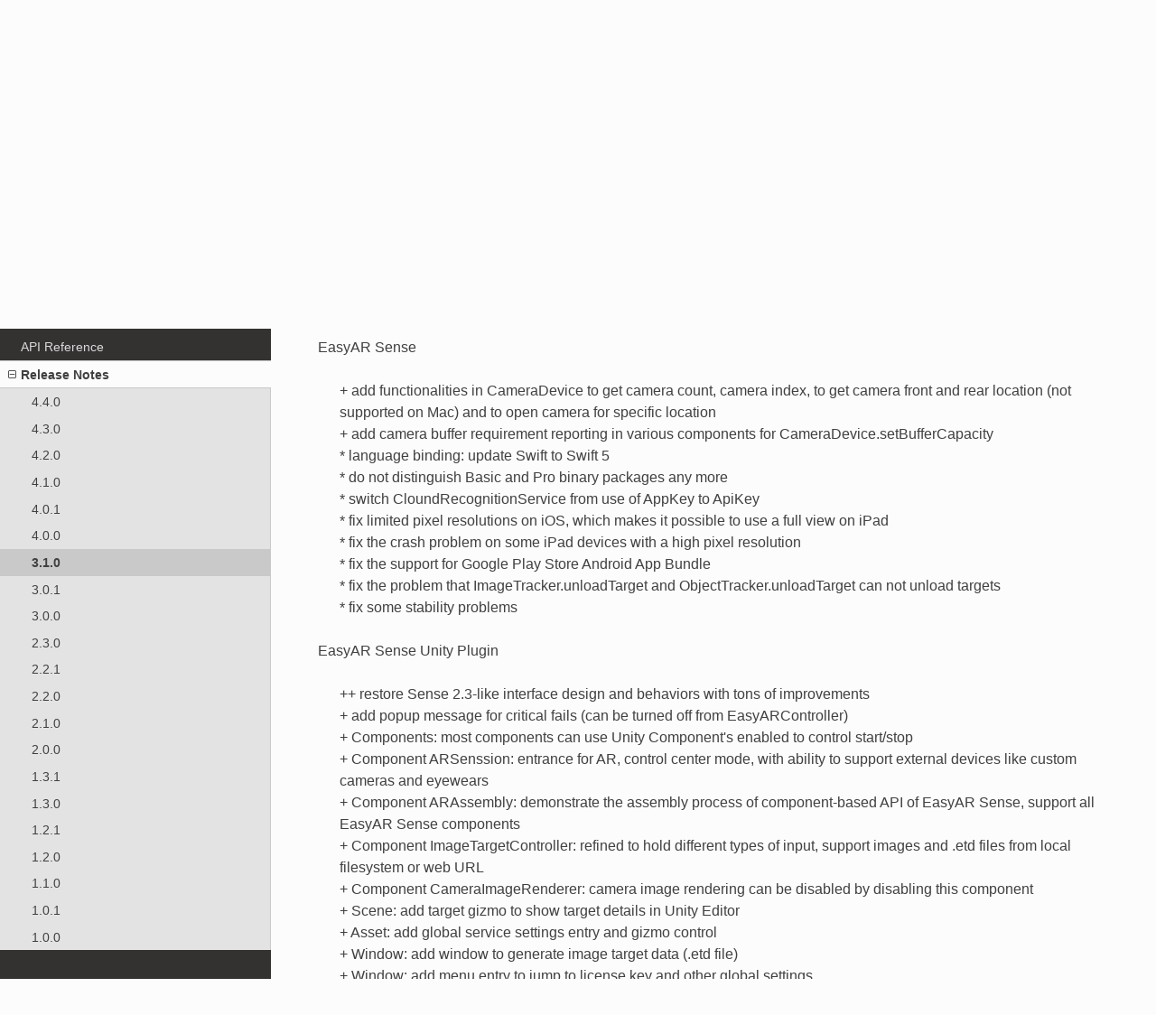

--- FILE ---
content_type: text/html
request_url: https://help.easyar.com/EasyAR%20Sense/v4_4/ReleaseNotes/EasyAR-Release-Notes-3.1.0.html
body_size: 17230
content:


<!DOCTYPE html>
<!--[if IE 8]><html class="no-js lt-ie9" lang="zh" > <![endif]-->
<!--[if gt IE 8]><!--> <html class="no-js" lang="zh" > <!--<![endif]-->
<head>
  <meta charset="utf-8">
  <meta name="generator" content="Docutils 0.18.1: http://docutils.sourceforge.net/" />

  <meta name="viewport" content="width=device-width, initial-scale=1.0">
  
  <title>3.1.0 &mdash; EasyAR Sense 4.4.0.9304-eb4ecde40 文档</title>
<meta name="keywords" content="EasyAR,EasyAR 3.1.0,Release Notes,AR SDK,AR development" />
<meta name="description" content="Explore the release notes of EasyAR 3.1.0. Get insights into new features, improvements, and bug fixes for seamless AR development with EasyAR." />
  

  
  
  
  

  
  <script type="text/javascript" src="../_static/js/modernizr.min.js"></script>
  
  
  <script type="text/javascript" id="documentation_options" data-url_root="../" src="../_static/documentation_options.js"></script>
  <script data-url_root="../" id="documentation_options" src="../_static/documentation_options.js"></script>
  <script src="../_static/jquery.js"></script>
  <script src="../_static/underscore.js"></script>
  <script src="../_static/_sphinx_javascript_frameworks_compat.js"></script>
  <script src="../_static/doctools.js"></script>
  <script src="../_static/sphinx_highlight.js"></script>
  
  <script type="text/javascript" src="../_static/js/theme.js"></script>

  

  
  <link rel="stylesheet" href="../_static/css/theme.css" type="text/css" />
  <link rel="stylesheet" href="../_static/pygments.css" type="text/css" />
  <link rel="stylesheet" href="../_static/pygments.css" type="text/css" />
  <link rel="stylesheet" href="../_static/css/theme.css" type="text/css" />
  <link rel="stylesheet" href="../_static/graphviz.css" type="text/css" />
  <link rel="stylesheet" href="../_static/css/custom.css" type="text/css" />
  <link rel="index" title="索引" href="../genindex.html" />
  <link rel="search" title="搜索" href="../search.html" />
  <link rel="next" title="3.0.1" href="EasyAR-Release-Notes-3.0.1.html" />
  <link rel="prev" title="4.0.0" href="EasyAR-Release-Notes-4.0.0.html" /> 
  <script>
    var _hmt = _hmt || [];
    (function() {
      var hm = document.createElement("script");
      hm.src = "https://hm.baidu.com/hm.js?d9a6b5f26be875c7c27a813ee9ad9de9";
      var s = document.getElementsByTagName("script")[0];
      s.parentNode.insertBefore(hm, s);

      var nowTime = (new Date()).getTime();
      if(nowTime <= 1586015999000 && nowTime >= 1585929600000) {
        document.getElementsByTagName('html')[0].style.cssText = "-webkit-filter: grayscale(1);filter:gray;filter: grayscale(1);";
      }
    })();
  </script>
</head>

<body class="wy-body-for-nav">
<div id="header" class="header pr">
  <div class=" pr nav-bar clearfix">
    <a href="//www.easyar.com" class="fl logo"></a>
    <ul id="nav" class="dlb fl">
      <li class="fl productli pr">
        <a id="oneStepSolution" href="javascript:void(null);" > Product</a>
        <ul class="menu-list pa-l t-center">
          <li><a href="//www.easyar.com/mega.html">EasyAR Mega</a></li>
          <li><a href="//www.easyar.com/view/sdk.html">EasyAR Sense</a></li>
          <li><a href="//www.easyar.com/view/crs.html">EasyAR CRS</a></li>
        </ul>
      </li>

      <li class="fl">
        <a href="//www.easyar.com/view/support.html" target="_self"  data-main="" > Document</a>
      </li>

      <li class="fl">
        <a href="//www.easyar.com/view/download.html" target="_self"  data-main="" > Download</a>
      </li>

      <li class="fl">
        <a href="//www.easyar.com/price.html" target="_self"  data-main="" >  Pricing</a>
      </li>

      <li class="fl productli pr">
        <a id="oneStepSolution1" href="javascript:void(null);" > Support</a>
        <ul class="menu-list p-center t-center" style="left: 50%">
          <li><a href="https://www.easyar.com/view/question.html">FAQs</a></li>
          <li><a href="https://answers.easyar.com/">Q&A</a></li>
          <li><a href="https://forum.easyar.com/list-1.html">Tutorial</a></li>
        </ul>
      </li>

    </ul>
    <div id="login_wrap" class="dlb fr">
      <a href="//www.easyar.com/view/login.html" class="mr10" id="login">Sign in</a> |
      <a href="javascript: void (0)" id="register">Sign up</a>
    </div>
    <p >
      <a href="//portal.easyar.com/sdk/list"  >Develop Center</a>
    </p>
    <div class="language pa-r">
      <a href="https://www.easyar.cn" class="db language-1"><span class="icon-language1"></span>中文<i></i></a>
      <a href="//www.easyar.com/" class="db language-2"><span class="icon-language2"></span>English</a>
    </div>

  </div>
</div>
 
<div class="wy-grid-for-nav">
  
  <nav data-toggle="wy-nav-shift" class="wy-nav-side">
    <div class="wy-side-scroll">
      <div class="wy-side-nav-search" >
        <div id="sdkVersion">
            <span id="sdkCurrentVersion">
                4.4
            </span>
          <span id="iconNoteELe"></span>
          <div id="sdkVersionSelect">
            <a href="/EasyAR Sense/latest/">Latest</a>
            <a href="/EasyAR Sense/v4_7/">4.7</a>
            <a href="/EasyAR Sense/v4_6/">4.6</a>
            <a href="/EasyAR Sense/v4_5/">4.5</a>
            <a href="/EasyAR Sense/v4_4/">4.4</a>
            <a href="/EasyAR Sense/v4_3/">4.3</a>
            <a href="/EasyAR Sense/v4_2/">4.2</a>
            <a href="/EasyAR Sense/v4_1/">4.1</a>
            <a href="/EasyAR Sense/v4/">4.0</a>
            <a href="/EasyAR Sense/v3/">3.0</a>
          </div>
        </div>
        

        
          <a href="../index.html" class="icon icon-home"> EasyAR Sense
            

            
          </a>

          
          
          
          <div class="version">
            4.4
          </div>
          
          

          
<div role="search">
  <form id="rtd-search-form" class="wy-form" action="../search.html" method="get">
    <input type="text" name="q" placeholder="Search docs" />
    <input type="hidden" name="check_keywords" value="yes" />
    <input type="hidden" name="area" value="default" />
  </form>
</div>

          
      </div>

      <div class="wy-menu wy-menu-vertical" data-spy="affix" role="navigation" aria-label="main navigation">
        
        
        
        
        
        
        <ul class="current">
<li class="toctree-l1"><a class="reference internal" href="../Overview.html">Overview</a></li>
<li class="toctree-l1"><a class="reference internal" href="../GettingStarted/GettingStarted.html">Getting Started</a></li>
<li class="toctree-l1"><a class="reference internal" href="../Guides/Guides.html">Guides</a></li>
<li class="toctree-l1"><a class="reference internal" href="../ApiReference/ApiReference.html">API Reference</a></li>
<li class="toctree-l1 current"><a class="reference internal" href="ReleaseNotes.html">Release Notes</a><ul class="current">
<li class="toctree-l2"><a class="reference internal" href="EasyAR-Release-Notes-4.4.0.html">4.4.0</a></li>
<li class="toctree-l2"><a class="reference internal" href="EasyAR-Release-Notes-4.3.0.html">4.3.0</a></li>
<li class="toctree-l2"><a class="reference internal" href="EasyAR-Release-Notes-4.2.0.html">4.2.0</a></li>
<li class="toctree-l2"><a class="reference internal" href="EasyAR-Release-Notes-4.1.0.html">4.1.0</a></li>
<li class="toctree-l2"><a class="reference internal" href="EasyAR-Release-Notes-4.0.1.html">4.0.1</a></li>
<li class="toctree-l2"><a class="reference internal" href="EasyAR-Release-Notes-4.0.0.html">4.0.0</a></li>
<li class="toctree-l2 current"><a class="current reference internal" href="#">3.1.0</a></li>
<li class="toctree-l2"><a class="reference internal" href="EasyAR-Release-Notes-3.0.1.html">3.0.1</a></li>
<li class="toctree-l2"><a class="reference internal" href="EasyAR-Release-Notes-3.0.0.html">3.0.0</a></li>
<li class="toctree-l2"><a class="reference internal" href="EasyAR-Release-Notes-2.3.0.html">2.3.0</a></li>
<li class="toctree-l2"><a class="reference internal" href="EasyAR-Release-Notes-2.2.1.html">2.2.1</a></li>
<li class="toctree-l2"><a class="reference internal" href="EasyAR-Release-Notes-2.2.0.html">2.2.0</a></li>
<li class="toctree-l2"><a class="reference internal" href="EasyAR-Release-Notes-2.1.0.html">2.1.0</a></li>
<li class="toctree-l2"><a class="reference internal" href="EasyAR-Release-Notes-2.0.0.html">2.0.0</a></li>
<li class="toctree-l2"><a class="reference internal" href="EasyAR-Release-Notes-1.3.1.html">1.3.1</a></li>
<li class="toctree-l2"><a class="reference internal" href="EasyAR-Release-Notes-1.3.0.html">1.3.0</a></li>
<li class="toctree-l2"><a class="reference internal" href="EasyAR-Release-Notes-1.2.1.html">1.2.1</a></li>
<li class="toctree-l2"><a class="reference internal" href="EasyAR-Release-Notes-1.2.0.html">1.2.0</a></li>
<li class="toctree-l2"><a class="reference internal" href="EasyAR-Release-Notes-1.1.0.html">1.1.0</a></li>
<li class="toctree-l2"><a class="reference internal" href="EasyAR-Release-Notes-1.0.1.html">1.0.1</a></li>
<li class="toctree-l2"><a class="reference internal" href="EasyAR-Release-Notes-1.0.0.html">1.0.0</a></li>
</ul>
</li>
</ul>

        
        
      </div>
    </div>
  </nav>

  <section data-toggle="wy-nav-shift" class="wy-nav-content-wrap">

    
    <nav class="wy-nav-top" aria-label="top navigation">
      
      <i data-toggle="wy-nav-top" class="fa fa-bars"></i>
      <a href="../index.html">EasyAR Sense</a>
      
    </nav>


    <div class="wy-nav-content">
      
        <div class="rst-content">
          
          















<div role="navigation" aria-label="breadcrumbs navigation">

  <ul class="wy-breadcrumbs">
    
      <li><a href="../index.html">Docs</a> &raquo;</li>
        
          <li><a href="ReleaseNotes.html">Release Notes</a> &raquo;</li>
        
      <li>3.1.0</li>
    
    
      <li class="wy-breadcrumbs-aside">
        
            
        
      </li>
    
  </ul>

  
  <hr/>
</div>
          <div role="main" class="document" itemscope="itemscope" itemtype="http://schema.org/Article">
            <div itemprop="articleBody">
              
  <section id="id1">
<h1>3.1.0<a class="headerlink" href="#id1" title="此标题的永久链接">¶</a></h1>
<p>EasyAR Sense 3.1.0 backports many design optimizations and bug fixes from 4.0.0.</p>
<p>EasyAR Sense Unity Plugin are upgraded to the new version with great improvements,</p>
<p>Detailed changes are as bellow,</p>
<p>EasyAR Sense</p>
<blockquote>
<div><div class="line-block">
<div class="line">+ add functionalities in CameraDevice to get camera count, camera index, to get camera front and rear location (not supported on Mac) and to open camera for specific location</div>
<div class="line">+ add camera buffer requirement reporting in various components for CameraDevice.setBufferCapacity</div>
<div class="line">* language binding: update Swift to Swift 5</div>
<div class="line">* do not distinguish Basic and Pro binary packages any more</div>
<div class="line">* switch CloundRecognitionService from use of AppKey to ApiKey</div>
<div class="line">* fix limited pixel resolutions on iOS, which makes it possible to use a full view on iPad</div>
<div class="line">* fix the crash problem on some iPad devices with a high pixel resolution</div>
<div class="line">* fix the support for Google Play Store Android App Bundle</div>
<div class="line">* fix the problem that ImageTracker.unloadTarget and ObjectTracker.unloadTarget can not unload targets</div>
<div class="line">* fix some stability problems</div>
</div>
</div></blockquote>
<p>EasyAR Sense Unity Plugin</p>
<blockquote>
<div><div class="line-block">
<div class="line">++ restore Sense 2.3-like interface design and behaviors with tons of improvements</div>
<div class="line">+ add popup message for critical fails (can be turned off from EasyARController)</div>
<div class="line">+ Components: most components can use Unity Component's enabled to control start/stop</div>
<div class="line">+ Component ARSenssion: entrance for AR, control center mode, with ability to support external devices like custom cameras and eyewears</div>
<div class="line">+ Component ARAssembly: demonstrate the assembly process of component-based API of EasyAR Sense, support all EasyAR Sense components</div>
<div class="line">+ Component ImageTargetController: refined to hold different types of input, support images and .etd files from local filesystem or web URL</div>
<div class="line">+ Component CameraImageRenderer: camera image rendering can be disabled by disabling this component</div>
<div class="line">+ Scene: add target gizmo to show target details in Unity Editor</div>
<div class="line">+ Asset: add global service settings entry and gizmo control</div>
<div class="line">+ Window: add window to generate image target data (.etd file)</div>
<div class="line">+ Window: add menu entry to jump to license key and other global settings</div>
<div class="line">* fix one frame lag in target tracking</div>
<div class="line">* fix blocking target load, reduce loading time</div>
<div class="line">* fix target size</div>
<div class="line">* many other improvements and bug fixes</div>
</div>
</div></blockquote>
<p>EasyAR Sense Unity Plugin Samples</p>
<blockquote>
<div><div class="line-block">
<div class="line">++ add back all missing samples from Sense 2.3</div>
<div class="line">+ add a sample launcher to load all samples</div>
<div class="line">+ add onscreen info for component status in all samples</div>
<div class="line">+ add sample to demonstrate eyewear support</div>
<div class="line">+ add sample to demonstrate how to make surface tracking work together with image tracking</div>
<div class="line">+ add sample to demonstrate how to get camera image texture and how to control camera display</div>
<div class="line">+ add sample to demonstrate how to change the video aspect ratio (Unity VideoPlayer feature) to fit image target</div>
<div class="line">+ add sample to demonstrate extended tracking start from image</div>
<div class="line">+ cloud recognition sample now use local cache and stop request when tracking to demonstrate a more real case</div>
<div class="line">+ coloring3D sample is optimized and bugs have been fixed</div>
</div>
</div></blockquote>
</section>


            </div>
            
          </div>
          <footer>
  
    <div class="rst-footer-buttons" role="navigation" aria-label="footer navigation">
      
        <a href="EasyAR-Release-Notes-3.0.1.html" class="btn btn-neutral float-right" title="3.0.1" accesskey="n" rel="next">Next <span class="fa fa-arrow-circle-right"></span></a>
      
      
        <a href="EasyAR-Release-Notes-4.0.0.html" class="btn btn-neutral float-left" title="4.0.0" accesskey="p" rel="prev"><span class="fa fa-arrow-circle-left"></span> Previous</a>
      
    </div>
  

  <hr/>

  <div role="contentinfo">
    <p>
        &copy; Copyright 2015-2021, VisionStar Information Technology (Shanghai) Co., Ltd.
      <span class="lastupdated">
        最后更新于 11月 14, 2025.
      </span>

    </p>
  </div>
  Built with <a href="http://sphinx-doc.org/">Sphinx</a> using a <a href="https://github.com/rtfd/sphinx_rtd_theme">theme</a> provided by <a href="https://readthedocs.org">Read the Docs</a>. 

</footer>

        </div>
      </div>

  </section>

</div>



<script type="text/javascript">
  jQuery(function () {
    SphinxRtdTheme.Navigation.enable(true);
  });
</script>




 
<script type="text/javascript">
  $(document).ready(function() {
    var wyNavSide = $('.wy-nav-side');
    var scrollActive = function(){
      let scrollTop = $(document).scrollTop();
      if(parseInt(scrollTop) < 60) {
        wyNavSide.css({position: 'absolute', top: 0, bottom: '-60px'});
      } else {
        wyNavSide.css({position: 'fixed',  top: 0, bottom: 0})
      }
    };
    $(window).scroll(function() {
      scrollActive();
    });
    scrollActive();


    let loginBtn = $('#login'), registerBtn = $('#register');
    var logoutActive = function () {
      $.ajax({
        type: 'get',
        url: "//us-west-client.easyar.com/user/logout?t=" + (new Date()).getTime(),
        xhrFields: {
          withCredentials: true
        },
        success: function () {
          loginBtn.html('Sign in').attr({"href": "//www.easyar.com/view/login.html"});
          registerBtn.html('Sign up').attr({"href": "//www.easyar.com/view/signUp.html"});
        }
      })
    };

    var checkoutLogin = function () {
      $.ajax({
        type: 'get',
        url: '//us-west-client.easyar.com/user/login/status',
        dataType: 'json',
        xhrFields: {
          withCredentials: true
        },
        success: function (msg) {
          loginBtn.html(msg.username).attr({"href": "//portal.easyar.com/account"});
          registerBtn.html('Log Out').on('click', function () {
            logoutActive()
          })
        },
        error: function () {
          loginBtn.html('Sign in').attr({"href": "//www.easyar.com/view/login.html"});
          registerBtn.html('Sign up').attr({"href": "//www.easyar.com/view/signUp.html"});
        }
      });
    }
    checkoutLogin()
  });

</script>

</body>
</html>

--- FILE ---
content_type: application/javascript
request_url: https://help.easyar.com/EasyAR%20Sense/v4_4/_static/documentation_options.js
body_size: 435
content:
var DOCUMENTATION_OPTIONS = {
    URL_ROOT: document.getElementById("documentation_options").getAttribute('data-url_root'),
    VERSION: '4.4.0.9304-eb4ecde40',
    LANGUAGE: 'zh',
    COLLAPSE_INDEX: false,
    BUILDER: 'html',
    FILE_SUFFIX: '.html',
    LINK_SUFFIX: '.html',
    HAS_SOURCE: true,
    SOURCELINK_SUFFIX: '.txt',
    NAVIGATION_WITH_KEYS: false,
    SHOW_SEARCH_SUMMARY: true,
    ENABLE_SEARCH_SHORTCUTS: true,
};

--- FILE ---
content_type: application/javascript
request_url: https://help.easyar.com/EasyAR%20Sense/v4_4/_static/js/theme.js
body_size: 4414
content:
/* sphinx_rtd_theme version 0.4.3 | MIT license */
/* Built 20190212 16:02 */
require=function r(s,a,l){function c(e,n){if(!a[e]){if(!s[e]){var i="function"==typeof require&&require;if(!n&&i)return i(e,!0);if(u)return u(e,!0);var t=new Error("Cannot find module '"+e+"'");throw t.code="MODULE_NOT_FOUND",t}var o=a[e]={exports:{}};s[e][0].call(o.exports,function(n){return c(s[e][1][n]||n)},o,o.exports,r,s,a,l)}return a[e].exports}for(var u="function"==typeof require&&require,n=0;n<l.length;n++)c(l[n]);return c}({"sphinx-rtd-theme":[function(n,e,i){var jQuery="undefined"!=typeof window?window.jQuery:n("jquery");e.exports.ThemeNav={navBar:null,win:null,winScroll:!1,winResize:!1,linkScroll:!1,winPosition:0,winHeight:null,docHeight:null,isRunning:!1,enable:function(e){var i=this;void 0===e&&(e=!0),i.isRunning||(i.isRunning=!0,jQuery(function(n){i.init(n),i.reset(),i.win.on("hashchange",i.reset),e&&i.win.on("scroll",function(){i.linkScroll||i.winScroll||(i.winScroll=!0,requestAnimationFrame(function(){i.onScroll()}))}),i.win.on("resize",function(){i.winResize||(i.winResize=!0,requestAnimationFrame(function(){i.onResize()}))}),i.onResize()}))},enableSticky:function(){this.enable(!0)},init:function(i){i(document);var t=this;this.navBar=i("div.wy-side-scroll:first"),this.win=i(window),i(document).on("click","[data-toggle='wy-nav-top']",function(){i("[data-toggle='wy-nav-shift']").toggleClass("shift"),i("[data-toggle='rst-versions']").toggleClass("shift")}).on("click",".wy-menu-vertical .current ul li a",function(){var n=i(this);i("[data-toggle='wy-nav-shift']").removeClass("shift"),i("[data-toggle='rst-versions']").toggleClass("shift"),t.toggleCurrent(n),t.hashChange()}).on("click","[data-toggle='rst-current-version']",function(){i("[data-toggle='rst-versions']").toggleClass("shift-up")}),i("table.docutils:not(.field-list,.footnote,.citation)").wrap("<div class='wy-table-responsive'></div>"),i("table.docutils.footnote").wrap("<div class='wy-table-responsive footnote'></div>"),i("table.docutils.citation").wrap("<div class='wy-table-responsive citation'></div>"),i(".wy-menu-vertical ul").not(".simple").siblings("a").each(function(){var e=i(this);expand=i('<span class="toctree-expand"></span>'),expand.on("click",function(n){return t.toggleCurrent(e),n.stopPropagation(),!1}),e.prepend(expand)})},reset:function(){var n=encodeURI(window.location.hash)||"#";try{var e=$(".wy-menu-vertical"),i=e.find('[href="'+n+'"]');if(0===i.length){var t=$('.document [id="'+n.substring(1)+'"]').closest("div.section");0===(i=e.find('[href="#'+t.attr("id")+'"]')).length&&(i=e.find('[href="#"]'))}0<i.length&&($(".wy-menu-vertical .current").removeClass("current"),i.addClass("current"),i.closest("li.toctree-l1").addClass("current"),i.closest("li.toctree-l1").parent().addClass("current"),i.closest("li.toctree-l1").addClass("current"),i.closest("li.toctree-l2").addClass("current"),i.closest("li.toctree-l3").addClass("current"),i.closest("li.toctree-l4").addClass("current"),i[0].scrollIntoView())}catch(o){console.log("Error expanding nav for anchor",o)}},onScroll:function(){this.winScroll=!1;var n=this.win.scrollTop(),e=n+this.winHeight,i=this.navBar.scrollTop()+(n-this.winPosition);n<0||e>this.docHeight||(this.navBar.scrollTop(i),this.winPosition=n)},onResize:function(){this.winResize=!1,this.winHeight=this.win.height(),this.docHeight=$(document).height()},hashChange:function(){this.linkScroll=!0,this.win.one("hashchange",function(){this.linkScroll=!1})},toggleCurrent:function(n){var e=n.closest("li");e.siblings("li.current").removeClass("current"),e.siblings().find("li.current").removeClass("current"),e.find("> ul li.current").removeClass("current"),e.toggleClass("current")}},"undefined"!=typeof window&&(window.SphinxRtdTheme={Navigation:e.exports.ThemeNav,StickyNav:e.exports.ThemeNav}),function(){for(var r=0,n=["ms","moz","webkit","o"],e=0;e<n.length&&!window.requestAnimationFrame;++e)window.requestAnimationFrame=window[n[e]+"RequestAnimationFrame"],window.cancelAnimationFrame=window[n[e]+"CancelAnimationFrame"]||window[n[e]+"CancelRequestAnimationFrame"];window.requestAnimationFrame||(window.requestAnimationFrame=function(n,e){var i=(new Date).getTime(),t=Math.max(0,16-(i-r)),o=window.setTimeout(function(){n(i+t)},t);return r=i+t,o}),window.cancelAnimationFrame||(window.cancelAnimationFrame=function(n){clearTimeout(n)})}()},{jquery:"jquery"}]},{},["sphinx-rtd-theme"]);